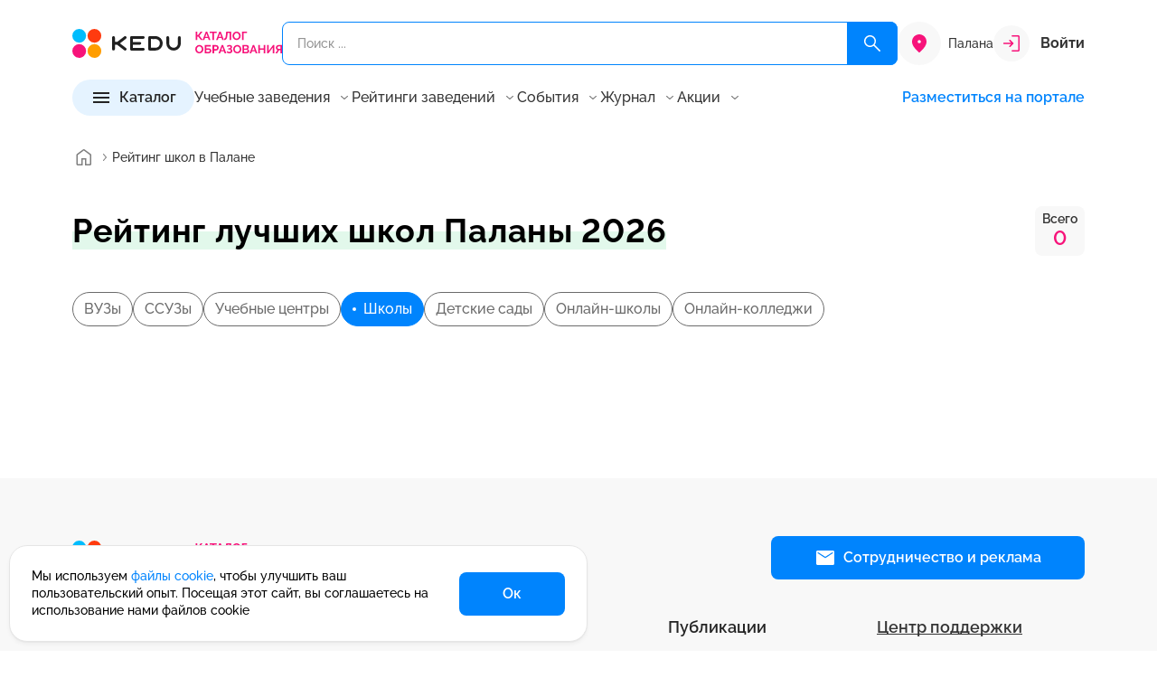

--- FILE ---
content_type: application/javascript
request_url: https://kedu.ru/bitrix/cache/js/s1/k24/page_cf9a6ba26484f22f1305b35c4a1d7dd3/page_cf9a6ba26484f22f1305b35c4a1d7dd3_v1.js?176829058767739
body_size: 20278
content:

; /* Start:"a:4:{s:4:"full";s:69:"/local/templates/k24/assets/js/pages_ranking_index.js?176829057463286";s:6:"source";s:53:"/local/templates/k24/assets/js/pages_ranking_index.js";s:3:"min";s:0:"";s:3:"map";s:0:"";}"*/
(()=>{"use strict";var e={9890(e,t){t.A=(e,t)=>{const o=e.__vccOpts||e;for(const[e,i]of t)o[e]=i;return o}}},t={};const o=Vue;const i={key:0,class:"multiselect__custom-placeholder"},n={key:1,class:"multiselect__placeholder-inside"},r={key:0,class:"multiselect__icons__icon"},l={key:0,class:"multiselect__icons__icon"},a={key:1,class:"multiselect__icons__icon"},s={key:2,class:"multiselect__icons__icon ui-input-element__icon--info"},c={class:"popper-content"},p={class:"multiselect__option-item multiselect__option-item--check"},d={key:0,class:"multiselect__option-item__value"},u={class:"ui-icon-flag"},h=["src"],f={key:1,class:"multiselect__option-item__value"},m={key:0,class:"ui-icon-flag"},g=["src"],v={key:0,class:"ui-input-element__values ut-tag-group [ mt-3 ]"},b={class:"ui-tag__value"},y=["onClick"];function w(e){return 0!==e&&(!(!Array.isArray(e)||0!==e.length)||!e)}function k(e){return e.filter(e=>!e.$isLabel)}function x(e,t){return o=>o.reduce((o,i)=>i[e]&&i[e].length?(o.push({$groupLabel:i[t],$isLabel:!0}),o.concat(i[e])):o,[])}const S=(...e)=>t=>e.reduce((e,t)=>t(e),t);var B={name:"vue-multiselect",mixins:[{data(){return{search:"",isOpen:!1,preferredOpenDirection:"below",optimizedHeight:this.maxHeight}},props:{internalSearch:{type:Boolean,default:!0},options:{type:Array,required:!0},multiple:{type:Boolean,default:!1},trackBy:{type:String},label:{type:String},searchable:{type:Boolean,default:!0},clearOnSelect:{type:Boolean,default:!0},hideSelected:{type:Boolean,default:!1},placeholder:{type:String,default:"Select option"},allowEmpty:{type:Boolean,default:!0},resetAfter:{type:Boolean,default:!1},closeOnSelect:{type:Boolean,default:!0},customLabel:{type:Function,default:(e,t)=>w(e)?"":t?e[t]:e},taggable:{type:Boolean,default:!1},tagPlaceholder:{type:String,default:"Press enter to create a tag"},tagPosition:{type:String,default:"top"},max:{type:[Number,Boolean],default:!1},id:{default:null},optionsLimit:{type:Number,default:1e3},groupValues:{type:String},groupLabel:{type:String},groupSelect:{type:Boolean,default:!1},blockKeys:{type:Array,default:()=>[]},preserveSearch:{type:Boolean,default:!1},preselectFirst:{type:Boolean,default:!1},preventAutofocus:{type:Boolean,default:!1},filteringSortFunc:{type:Function,default:null}},mounted(){!this.multiple&&this.max&&console.warn("[Vue-Multiselect warn]: Max prop should not be used when prop Multiple equals false."),this.preselectFirst&&!this.internalValue.length&&this.options.length&&this.select(this.filteredOptions[0])},computed:{internalValue(){return this.modelValue||0===this.modelValue?Array.isArray(this.modelValue)?this.modelValue:[this.modelValue]:[]},filteredOptions(){const e=this.search||"",t=e.toLowerCase().trim();let o=this.options.concat();var i;return o=this.internalSearch?this.groupValues?this.filterAndFlat(o,t,this.label):this.filterOptions(o,t,this.label,this.customLabel):this.groupValues?x(this.groupValues,this.groupLabel)(o):o,o=this.hideSelected?o.filter((i=this.isSelected,(...e)=>!i(...e))):o,this.taggable&&t.length&&!this.isExistingOption(t)&&("bottom"===this.tagPosition?o.push({isTag:!0,label:e}):o.unshift({isTag:!0,label:e})),o.slice(0,this.optionsLimit)},valueKeys(){return this.trackBy?this.internalValue.map(e=>e[this.trackBy]):this.internalValue},optionKeys(){return(this.groupValues?this.flatAndStrip(this.options):this.options).map(e=>this.customLabel(e,this.label).toString().toLowerCase())},currentOptionLabel(){return this.multiple?this.searchable?"":this.placeholder:this.internalValue.length?this.getOptionLabel(this.internalValue[0]):this.searchable?"":this.placeholder}},watch:{internalValue:{handler(){this.resetAfter&&this.internalValue.length&&(this.search="",this.$emit("update:modelValue",this.multiple?[]:null))},deep:!0},search(){this.$emit("search-change",this.search)}},emits:["open","search-change","close","select","update:modelValue","remove","tag"],methods:{getValue(){return this.multiple?this.internalValue:0===this.internalValue.length?null:this.internalValue[0]},filterAndFlat(e,t,o){return S(this.filterGroups(t,o,this.groupValues,this.groupLabel,this.customLabel),x(this.groupValues,this.groupLabel))(e)},flatAndStrip(e){return S(x(this.groupValues,this.groupLabel),k)(e)},updateSearch(e){this.search=e},isExistingOption(e){return!!this.options&&this.optionKeys.indexOf(e)>-1},isSelected(e){const t=this.trackBy?e[this.trackBy]:e;return this.valueKeys.indexOf(t)>-1},isOptionDisabled:e=>!!e.$isDisabled,getOptionLabel(e){if(w(e))return"";if(e.isTag)return e.label;if(e.$isLabel)return e.$groupLabel;const t=this.customLabel(e,this.label);return w(t)?"":t},select(e,t){if(e.$isLabel&&this.groupSelect)this.selectGroup(e);else if(!(-1!==this.blockKeys.indexOf(t)||this.disabled||e.$isDisabled||e.$isLabel)&&(!this.max||!this.multiple||this.internalValue.length!==this.max)&&("Tab"!==t||this.pointerDirty)){if(e.isTag)this.$emit("tag",e.label,this.id),this.search="",this.closeOnSelect&&!this.multiple&&this.deactivate();else{if(this.isSelected(e))return void("Tab"!==t&&this.removeElement(e));this.multiple?this.$emit("update:modelValue",this.internalValue.concat([e])):this.$emit("update:modelValue",e),this.$emit("select",e,this.id),this.clearOnSelect&&(this.search="")}this.closeOnSelect&&this.deactivate()}},selectGroup(e){const t=this.options.find(t=>t[this.groupLabel]===e.$groupLabel);if(t){if(this.wholeGroupSelected(t)){this.$emit("remove",t[this.groupValues],this.id);const e=this.trackBy?t[this.groupValues].map(e=>e[this.trackBy]):t[this.groupValues],o=this.internalValue.filter(t=>-1===e.indexOf(this.trackBy?t[this.trackBy]:t));this.$emit("update:modelValue",o)}else{const e=t[this.groupValues].filter(e=>!(this.isOptionDisabled(e)||this.isSelected(e)));this.max&&e.splice(this.max-this.internalValue.length),this.$emit("select",e,this.id),this.$emit("update:modelValue",this.internalValue.concat(e))}this.closeOnSelect&&this.deactivate()}},wholeGroupSelected(e){return e[this.groupValues].every(e=>this.isSelected(e)||this.isOptionDisabled(e))},wholeGroupDisabled(e){return e[this.groupValues].every(this.isOptionDisabled)},removeElement(e,t=!0){if(this.disabled)return;if(e.$isDisabled)return;if(!this.allowEmpty&&this.internalValue.length<=1)return void this.deactivate();const o="object"==typeof e?this.valueKeys.indexOf(e[this.trackBy]):this.valueKeys.indexOf(e);if(this.multiple){const e=this.internalValue.slice(0,o).concat(this.internalValue.slice(o+1));this.$emit("update:modelValue",e)}else this.$emit("update:modelValue",null);this.$emit("remove",e,this.id),this.closeOnSelect&&t&&this.deactivate()},removeLastElement(){-1===this.blockKeys.indexOf("Delete")&&0===this.search.length&&Array.isArray(this.internalValue)&&this.internalValue.length&&this.removeElement(this.internalValue[this.internalValue.length-1],!1)},activate(){this.isOpen||this.disabled||(this.adjustPosition(),this.groupValues&&0===this.pointer&&this.filteredOptions.length&&(this.pointer=1),this.isOpen=!0,this.searchable?(this.preserveSearch||(this.search=""),this.preventAutofocus||this.$nextTick(()=>this.$refs.search&&this.$refs.search.focus())):this.preventAutofocus||void 0!==this.$el&&this.$el.focus(),this.$emit("open",this.id))},deactivate(){this.isOpen&&(this.isOpen=!1,this.searchable?null!==this.$refs.search&&void 0!==this.$refs.search&&this.$refs.search.blur():void 0!==this.$el&&this.$el.blur(),this.preserveSearch||(this.search=""),this.$emit("close",this.getValue(),this.id))},toggle(){this.isOpen?this.deactivate():this.activate()},adjustPosition(){if("undefined"==typeof window)return;const e=this.$el.getBoundingClientRect().top,t=window.innerHeight-this.$el.getBoundingClientRect().bottom;t>this.maxHeight||t>e||"below"===this.openDirection||"bottom"===this.openDirection?(this.preferredOpenDirection="below",this.optimizedHeight=Math.min(t-40,this.maxHeight)):(this.preferredOpenDirection="above",this.optimizedHeight=Math.min(e-40,this.maxHeight))},filterOptions(e,t,o,i){return t?e.filter(e=>{return n=i(e,o),r=t,void 0===n&&(n="undefined"),null===n&&(n="null"),!1===n&&(n="false"),-1!==n.toString().toLowerCase().indexOf(r.trim());var n,r}).sort((e,t)=>"function"==typeof this.filteringSortFunc?this.filteringSortFunc(e,t):i(e,o).length-i(t,o).length):e},filterGroups(e,t,o,i,n){return r=>r.map(r=>{if(!r[o])return console.warn("Options passed to vue-multiselect do not contain groups, despite the config."),[];const l=this.filterOptions(r[o],e,t,n);return l.length?{[i]:r[i],[o]:l}:[]})}}},{data:()=>({pointer:0,pointerDirty:!1}),props:{showPointer:{type:Boolean,default:!0},optionHeight:{type:Number,default:40}},computed:{pointerPosition(){return this.pointer*this.optionHeight},visibleElements(){return this.optimizedHeight/this.optionHeight}},watch:{filteredOptions(){this.pointerAdjust()},isOpen(){this.pointerDirty=!1},pointer(){this.$refs.search&&this.$refs.search.setAttribute("aria-activedescendant",this.id+"-"+this.pointer.toString())}},methods:{optionHighlight(e,t){return{"multiselect__option--highlight":e===this.pointer&&this.showPointer,"multiselect__option--selected":this.isSelected(t)}},groupHighlight(e,t){if(!this.groupSelect)return["multiselect__option--disabled",{"multiselect__option--group":t.$isLabel}];const o=this.options.find(e=>e[this.groupLabel]===t.$groupLabel);return o&&!this.wholeGroupDisabled(o)?["multiselect__option--group",{"multiselect__option--highlight":e===this.pointer&&this.showPointer},{"multiselect__option--group-selected":this.wholeGroupSelected(o)}]:"multiselect__option--disabled"},addPointerElement({key:e}="Enter"){this.filteredOptions.length>0&&this.select(this.filteredOptions[this.pointer],e),this.pointerReset()},pointerForward(){this.pointer<this.filteredOptions.length-1&&(this.pointer++,this.$refs.list?.scrollTop<=this.pointerPosition-(this.visibleElements-1)*this.optionHeight&&(this.$refs.list.scrollTop=this.pointerPosition-(this.visibleElements-1)*this.optionHeight),this.filteredOptions[this.pointer]&&this.filteredOptions[this.pointer].$isLabel&&!this.groupSelect&&this.pointerForward()),this.pointerDirty=!0},pointerBackward(){this.pointer>0?(this.pointer--,this.$refs.list?.scrollTop>=this.pointerPosition&&(this.$refs.list.scrollTop=this.pointerPosition),this.filteredOptions[this.pointer]&&this.filteredOptions[this.pointer].$isLabel&&!this.groupSelect&&this.pointerBackward()):this.filteredOptions[this.pointer]&&this.filteredOptions[0].$isLabel&&!this.groupSelect&&this.pointerForward(),this.pointerDirty=!0},pointerReset(){this.closeOnSelect&&(this.pointer=0,this.$refs.list&&(this.$refs.list.scrollTop=0))},pointerAdjust(){this.pointer>=this.filteredOptions.length-1&&(this.pointer=this.filteredOptions.length?this.filteredOptions.length-1:0),this.filteredOptions.length>0&&this.filteredOptions[this.pointer].$isLabel&&!this.groupSelect&&this.pointerForward()},pointerSet(e){this.pointer=e,this.pointerDirty=!0}}}],compatConfig:{MODE:3,ATTR_ENUMERATED_COERCION:!1},props:{name:{type:String,default:""},modelValue:{type:null,default:()=>[]},selectLabel:{type:String,default:"Press enter to select"},selectGroupLabel:{type:String,default:"Press enter to select group"},selectedLabel:{type:String,default:"Selected"},deselectLabel:{type:String,default:"Press enter to remove"},deselectGroupLabel:{type:String,default:"Press enter to deselect group"},showLabels:{type:Boolean,default:!0},limit:{type:Number,default:99999},maxHeight:{type:Number,default:300},limitText:{type:Function,default:e=>`and ${e} more`},loading:{type:Boolean,default:!1},disabled:{type:Boolean,default:!1},spellcheck:{type:Boolean,default:!1},openDirection:{type:String,default:""},showNoOptions:{type:Boolean,default:!0},showNoResults:{type:Boolean,default:!0},tabindex:{type:Number,default:0},required:{type:Boolean,default:!1},useTeleport:{type:Boolean,default:!1},contentWrapperClass:{type:[String,Array,Object],default:""}},data:()=>({dropdownStyles:{},ready:!1}),computed:{hasOptionGroup(){return this.groupValues&&this.groupLabel&&this.groupSelect},isSingleLabelVisible(){return(this.singleValue||0===this.singleValue)&&(!this.isOpen||!this.searchable)&&!this.visibleValues.length},isPlaceholderVisible(){return!(this.internalValue.length||this.searchable&&this.isOpen)},visibleValues(){return this.multiple?this.internalValue.slice(0,this.limit):[]},singleValue(){return this.internalValue[0]},deselectLabelText(){return this.showLabels?this.deselectLabel:""},deselectGroupLabelText(){return this.showLabels?this.deselectGroupLabel:""},selectLabelText(){return this.showLabels?this.selectLabel:""},selectGroupLabelText(){return this.showLabels?this.selectGroupLabel:""},selectedLabelText(){return this.showLabels?this.selectedLabel:""},inputStyle(){return this.searchable||this.multiple&&this.modelValue&&this.modelValue.length?this.isOpen?{width:"100%"}:{width:"0",position:"absolute",padding:"0"}:""},contentStyle(){return this.options.length?{display:"inline-block"}:{display:"block"}},isAbove(){return"above"===this.openDirection||"top"===this.openDirection||"below"!==this.openDirection&&"bottom"!==this.openDirection&&"above"===this.preferredOpenDirection},showSearchInput(){return this.searchable&&(!this.hasSingleSelectedSlot||!this.visibleSingleValue&&0!==this.visibleSingleValue||this.isOpen)},isRequired(){return!1!==this.required&&this.internalValue.length<=0}},watch:{isOpen(e){e&&(this.useTeleport?(this.ready=!1,this.$nextTick(()=>{const e=this.$el.getBoundingClientRect();this.dropdownStyles={position:"absolute",top:`${e.bottom+window.scrollY}px`,left:`${e.left+window.scrollX}px`,width:`${e.width}px`,zIndex:9999},this.ready=!0})):this.ready=!0)}}};const O=["tabindex","aria-expanded","aria-owns","aria-activedescendant"],V={ref:"tags",class:"multiselect__tags"},E={class:"multiselect__tags-wrap"},_=["textContent"],N=["onKeydown","onMousedown"],D=["textContent"],L={class:"multiselect__spinner"},C=["name","id","spellcheck","placeholder","required","value","disabled","tabindex","aria-label","aria-controls"],$=["id","aria-multiselectable"],T={key:0},M={class:"multiselect__option"},A=["aria-selected","id","role"],P=["onClick","onMouseenter","data-select","data-selected","data-deselect"],j=["data-select","data-deselect","onMouseenter","onMousedown"],R={class:"multiselect__option"},F={class:"multiselect__option"};B.render=function(e,t,i,n,r,l){return(0,o.openBlock)(),(0,o.createElementBlock)("div",{tabindex:e.searchable?-1:i.tabindex,class:(0,o.normalizeClass)([{"multiselect--active":e.isOpen,"multiselect--disabled":i.disabled,"multiselect--above":l.isAbove,"multiselect--has-options-group":l.hasOptionGroup},"multiselect"]),onFocus:t[14]||(t[14]=t=>e.activate()),onBlur:t[15]||(t[15]=t=>!e.searchable&&e.deactivate()),onKeydown:[t[16]||(t[16]=(0,o.withKeys)((0,o.withModifiers)(t=>e.pointerForward(),["self","prevent"]),["down"])),t[17]||(t[17]=(0,o.withKeys)((0,o.withModifiers)(t=>e.pointerBackward(),["self","prevent"]),["up"])),t[18]||(t[18]=(0,o.withKeys)((0,o.withModifiers)(t=>e.addPointerElement(t),["stop","self"]),["enter","tab"]))],onKeyup:t[19]||(t[19]=(0,o.withKeys)(t=>e.deactivate(),["esc"])),role:"combobox","aria-expanded":e.isOpen,"aria-owns":"listbox-"+e.id,"aria-activedescendant":e.isOpen&&null!==e.pointer?e.id+"-"+e.pointer:null},[(0,o.renderSlot)(e.$slots,"caret",{toggle:e.toggle},()=>[(0,o.createElementVNode)("div",{onMousedown:t[0]||(t[0]=(0,o.withModifiers)(t=>e.toggle(),["prevent","stop"])),class:"multiselect__select"},null,32)]),(0,o.renderSlot)(e.$slots,"clear",{search:e.search}),(0,o.createElementVNode)("div",V,[(0,o.renderSlot)(e.$slots,"selection",{search:e.search,remove:e.removeElement,values:l.visibleValues,isOpen:e.isOpen},()=>[(0,o.withDirectives)((0,o.createElementVNode)("div",E,[((0,o.openBlock)(!0),(0,o.createElementBlock)(o.Fragment,null,(0,o.renderList)(l.visibleValues,(i,n)=>(0,o.renderSlot)(e.$slots,"tag",{option:i,search:e.search,remove:e.removeElement},()=>[((0,o.openBlock)(),(0,o.createElementBlock)("span",{class:"multiselect__tag",key:n,onMousedown:t[1]||(t[1]=(0,o.withModifiers)(()=>{},["prevent"]))},[(0,o.createElementVNode)("span",{textContent:(0,o.toDisplayString)(e.getOptionLabel(i))},null,8,_),(0,o.createElementVNode)("i",{tabindex:"1",onKeydown:(0,o.withKeys)((0,o.withModifiers)(t=>e.removeElement(i),["prevent"]),["enter"]),onMousedown:(0,o.withModifiers)(t=>e.removeElement(i),["prevent"]),class:"multiselect__tag-icon"},null,40,N)],32))])),256))],512),[[o.vShow,l.visibleValues.length>0]]),e.internalValue&&e.internalValue.length>i.limit?(0,o.renderSlot)(e.$slots,"limit",{key:0},()=>[(0,o.createElementVNode)("strong",{class:"multiselect__strong",textContent:(0,o.toDisplayString)(i.limitText(e.internalValue.length-i.limit))},null,8,D)]):(0,o.createCommentVNode)("v-if",!0)]),(0,o.createVNode)(o.Transition,{name:"multiselect__loading"},{default:(0,o.withCtx)(()=>[(0,o.renderSlot)(e.$slots,"loading",{},()=>[(0,o.withDirectives)((0,o.createElementVNode)("div",L,null,512),[[o.vShow,i.loading]])])]),_:3}),e.searchable?((0,o.openBlock)(),(0,o.createElementBlock)("input",{key:0,ref:"search",name:i.name,id:e.id,type:"text",autocomplete:"off",spellcheck:i.spellcheck,placeholder:e.placeholder,required:l.isRequired,style:(0,o.normalizeStyle)(l.inputStyle),value:e.search,disabled:i.disabled,tabindex:i.tabindex,"aria-label":i.name+"-searchbox",onInput:t[2]||(t[2]=t=>e.updateSearch(t.target.value)),onFocus:t[3]||(t[3]=(0,o.withModifiers)(t=>e.activate(),["prevent"])),onBlur:t[4]||(t[4]=(0,o.withModifiers)(t=>e.deactivate(),["prevent"])),onKeyup:t[5]||(t[5]=(0,o.withKeys)(t=>e.deactivate(),["esc"])),onKeydown:[t[6]||(t[6]=(0,o.withKeys)((0,o.withModifiers)(t=>e.pointerForward(),["prevent"]),["down"])),t[7]||(t[7]=(0,o.withKeys)((0,o.withModifiers)(t=>e.pointerBackward(),["prevent"]),["up"])),t[8]||(t[8]=(0,o.withKeys)((0,o.withModifiers)(t=>e.addPointerElement(t),["prevent","stop","self"]),["enter"])),t[9]||(t[9]=(0,o.withKeys)((0,o.withModifiers)(t=>e.removeLastElement(),["stop"]),["delete"]))],class:"multiselect__input","aria-controls":"listbox-"+e.id},null,44,C)):(0,o.createCommentVNode)("v-if",!0),l.isSingleLabelVisible?((0,o.openBlock)(),(0,o.createElementBlock)("span",{key:1,class:"multiselect__single",onMousedown:t[10]||(t[10]=(0,o.withModifiers)((...t)=>e.toggle&&e.toggle(...t),["prevent"]))},[(0,o.renderSlot)(e.$slots,"singleLabel",{option:l.singleValue},()=>[(0,o.createTextVNode)((0,o.toDisplayString)(e.currentOptionLabel),1)])],32)):(0,o.createCommentVNode)("v-if",!0),l.isPlaceholderVisible?((0,o.openBlock)(),(0,o.createElementBlock)("span",{key:2,class:"multiselect__placeholder",onMousedown:t[11]||(t[11]=(0,o.withModifiers)((...t)=>e.toggle&&e.toggle(...t),["prevent"]))},[(0,o.renderSlot)(e.$slots,"placeholder",{},()=>[(0,o.createTextVNode)((0,o.toDisplayString)(e.placeholder),1)])],32)):(0,o.createCommentVNode)("v-if",!0)],512),((0,o.openBlock)(),(0,o.createBlock)(o.Teleport,{to:"body",disabled:!i.useTeleport},[(0,o.createVNode)(o.Transition,{name:"multiselect"},{default:(0,o.withCtx)(()=>[e.isOpen&&r.ready?((0,o.openBlock)(),(0,o.createElementBlock)("div",{key:0,class:(0,o.normalizeClass)(["multiselect__content-wrapper",i.contentWrapperClass]),onFocus:t[12]||(t[12]=(...t)=>e.activate&&e.activate(...t)),tabindex:"-1",onMousedown:t[13]||(t[13]=(0,o.withModifiers)(()=>{},["prevent"])),style:(0,o.normalizeStyle)([r.dropdownStyles,{maxHeight:e.optimizedHeight+"px"}]),ref:"list"},[(0,o.createElementVNode)("ul",{class:"multiselect__content",style:(0,o.normalizeStyle)(l.contentStyle),role:"listbox",id:"listbox-"+e.id,"aria-multiselectable":e.multiple},[(0,o.renderSlot)(e.$slots,"beforeList"),e.multiple&&e.max===e.internalValue.length?((0,o.openBlock)(),(0,o.createElementBlock)("li",T,[(0,o.createElementVNode)("span",M,[(0,o.renderSlot)(e.$slots,"maxElements",{},()=>[(0,o.createTextVNode)("Maximum of "+(0,o.toDisplayString)(e.max)+" options selected. First remove a selected option to select another.",1)])])])):(0,o.createCommentVNode)("v-if",!0),!e.max||e.internalValue.length<e.max?((0,o.openBlock)(!0),(0,o.createElementBlock)(o.Fragment,{key:1},(0,o.renderList)(e.filteredOptions,(t,i)=>((0,o.openBlock)(),(0,o.createElementBlock)("li",{class:"multiselect__element",key:i,"aria-selected":e.isSelected(t),id:e.id+"-"+i,role:t&&(t.$isLabel||t.$isDisabled)?null:"option"},[t&&(t.$isLabel||t.$isDisabled)?(0,o.createCommentVNode)("v-if",!0):((0,o.openBlock)(),(0,o.createElementBlock)("span",{key:0,class:(0,o.normalizeClass)([e.optionHighlight(i,t),"multiselect__option"]),onClick:(0,o.withModifiers)(o=>e.select(t),["stop"]),onMouseenter:(0,o.withModifiers)(t=>e.pointerSet(i),["self"]),"data-select":t&&t.isTag?e.tagPlaceholder:l.selectLabelText,"data-selected":l.selectedLabelText,"data-deselect":l.deselectLabelText},[(0,o.renderSlot)(e.$slots,"option",{option:t,search:e.search,index:i},()=>[(0,o.createElementVNode)("span",null,(0,o.toDisplayString)(e.getOptionLabel(t)),1)])],42,P)),t&&(t.$isLabel||t.$isDisabled)?((0,o.openBlock)(),(0,o.createElementBlock)("span",{key:1,"data-select":e.groupSelect&&l.selectGroupLabelText,"data-deselect":e.groupSelect&&l.deselectGroupLabelText,class:(0,o.normalizeClass)([e.groupHighlight(i,t),"multiselect__option"]),onMouseenter:(0,o.withModifiers)(t=>e.groupSelect&&e.pointerSet(i),["self"]),onMousedown:(0,o.withModifiers)(o=>e.selectGroup(t),["prevent"])},[(0,o.renderSlot)(e.$slots,"option",{option:t,search:e.search,index:i},()=>[(0,o.createElementVNode)("span",null,(0,o.toDisplayString)(e.getOptionLabel(t)),1)])],42,j)):(0,o.createCommentVNode)("v-if",!0)],8,A))),128)):(0,o.createCommentVNode)("v-if",!0),(0,o.withDirectives)((0,o.createElementVNode)("li",null,[(0,o.createElementVNode)("span",R,[(0,o.renderSlot)(e.$slots,"noResult",{search:e.search},()=>[t[20]||(t[20]=(0,o.createTextVNode)("No elements found. Consider changing the search query."))])])],512),[[o.vShow,i.showNoResults&&0===e.filteredOptions.length&&e.search&&!i.loading]]),(0,o.withDirectives)((0,o.createElementVNode)("li",null,[(0,o.createElementVNode)("span",F,[(0,o.renderSlot)(e.$slots,"noOptions",{},()=>[t[21]||(t[21]=(0,o.createTextVNode)("List is empty."))])])],512),[[o.vShow,i.showNoOptions&&(0===e.options.length||!0===l.hasOptionGroup&&0===e.filteredOptions.length)&&!e.search&&!i.loading]]),(0,o.renderSlot)(e.$slots,"afterList")],12,$)],38)):(0,o.createCommentVNode)("v-if",!0)]),_:3})],8,["disabled"]))],42,O)};function z(e,t,o){var i,n,r,l,a;function s(){var c=Date.now()-l;c<t&&c>=0?i=setTimeout(s,t-c):(i=null,o||(a=e.apply(r,n),r=n=null))}null==t&&(t=100);var c=function(){r=this,n=arguments,l=Date.now();var c=o&&!i;return i||(i=setTimeout(s,t)),c&&(a=e.apply(r,n),r=n=null),a};return c.clear=function(){i&&(clearTimeout(i),i=null)},c.flush=function(){i&&(a=e.apply(r,n),r=n=null,clearTimeout(i),i=null)},c}z.debounce=z;var H=z;function K(e,t){if("undefined"==typeof window||!window)return;return function(e,t,i){(0,o.isRef)(e)?(0,o.watch)(e,(e,o)=>{null==o||o.removeEventListener(t,i),null==e||e.addEventListener(t,i)}):(0,o.onMounted)(()=>{e.addEventListener(t,i)}),(0,o.onBeforeUnmount)(()=>{var n;null===(n=(0,o.unref)(e))||void 0===n||n.removeEventListener(t,i)})}(window,"pointerdown",i=>{const n=(0,o.unref)(e);n&&(n===i.target||i.composedPath().includes(n)||t(i))})}function W(e,t){var o=e.getBoundingClientRect();return{width:o.width/1,height:o.height/1,top:o.top/1,right:o.right/1,bottom:o.bottom/1,left:o.left/1,x:o.left/1,y:o.top/1}}function I(e){if(null==e)return window;if("[object Window]"!==e.toString()){var t=e.ownerDocument;return t&&t.defaultView||window}return e}function q(e){var t=I(e);return{scrollLeft:t.pageXOffset,scrollTop:t.pageYOffset}}function G(e){return e instanceof I(e).Element||e instanceof Element}function U(e){return e instanceof I(e).HTMLElement||e instanceof HTMLElement}function Y(e){return"undefined"!=typeof ShadowRoot&&(e instanceof I(e).ShadowRoot||e instanceof ShadowRoot)}function X(e){return e?(e.nodeName||"").toLowerCase():null}function J(e){return((G(e)?e.ownerDocument:e.document)||window.document).documentElement}function Q(e){return W(J(e)).left+q(e).scrollLeft}function Z(e){return I(e).getComputedStyle(e)}function ee(e){var t=Z(e),o=t.overflow,i=t.overflowX,n=t.overflowY;return/auto|scroll|overlay|hidden/.test(o+n+i)}function te(e,t,o){void 0===o&&(o=!1);var i=U(t);U(t)&&function(e){var t=e.getBoundingClientRect(),o=t.width/e.offsetWidth||1,i=t.height/e.offsetHeight||1}(t);var n,r,l=J(t),a=W(e),s={scrollLeft:0,scrollTop:0},c={x:0,y:0};return(i||!i&&!o)&&(("body"!==X(t)||ee(l))&&(s=(n=t)!==I(n)&&U(n)?{scrollLeft:(r=n).scrollLeft,scrollTop:r.scrollTop}:q(n)),U(t)?((c=W(t)).x+=t.clientLeft,c.y+=t.clientTop):l&&(c.x=Q(l))),{x:a.left+s.scrollLeft-c.x,y:a.top+s.scrollTop-c.y,width:a.width,height:a.height}}function oe(e){var t=W(e),o=e.offsetWidth,i=e.offsetHeight;return Math.abs(t.width-o)<=1&&(o=t.width),Math.abs(t.height-i)<=1&&(i=t.height),{x:e.offsetLeft,y:e.offsetTop,width:o,height:i}}function ie(e){return"html"===X(e)?e:e.assignedSlot||e.parentNode||(Y(e)?e.host:null)||J(e)}function ne(e){return["html","body","#document"].indexOf(X(e))>=0?e.ownerDocument.body:U(e)&&ee(e)?e:ne(ie(e))}function re(e,t){var o;void 0===t&&(t=[]);var i=ne(e),n=i===(null==(o=e.ownerDocument)?void 0:o.body),r=I(i),l=n?[r].concat(r.visualViewport||[],ee(i)?i:[]):i,a=t.concat(l);return n?a:a.concat(re(ie(l)))}function le(e){return["table","td","th"].indexOf(X(e))>=0}function ae(e){return U(e)&&"fixed"!==Z(e).position?e.offsetParent:null}function se(e){for(var t=I(e),o=ae(e);o&&le(o)&&"static"===Z(o).position;)o=ae(o);return o&&("html"===X(o)||"body"===X(o)&&"static"===Z(o).position)?t:o||function(e){var t=-1!==navigator.userAgent.toLowerCase().indexOf("firefox");if(-1!==navigator.userAgent.indexOf("Trident")&&U(e)&&"fixed"===Z(e).position)return null;for(var o=ie(e);U(o)&&["html","body"].indexOf(X(o))<0;){var i=Z(o);if("none"!==i.transform||"none"!==i.perspective||"paint"===i.contain||-1!==["transform","perspective"].indexOf(i.willChange)||t&&"filter"===i.willChange||t&&i.filter&&"none"!==i.filter)return o;o=o.parentNode}return null}(e)||t}var ce="top",pe="bottom",de="right",ue="left",he="auto",fe=[ce,pe,de,ue],me="start",ge="end",ve="viewport",be="popper",ye=fe.reduce(function(e,t){return e.concat([t+"-"+me,t+"-"+ge])},[]),we=[].concat(fe,[he]).reduce(function(e,t){return e.concat([t,t+"-"+me,t+"-"+ge])},[]),ke=["beforeRead","read","afterRead","beforeMain","main","afterMain","beforeWrite","write","afterWrite"];function xe(e){var t=new Map,o=new Set,i=[];function n(e){o.add(e.name),[].concat(e.requires||[],e.requiresIfExists||[]).forEach(function(e){if(!o.has(e)){var i=t.get(e);i&&n(i)}}),i.push(e)}return e.forEach(function(e){t.set(e.name,e)}),e.forEach(function(e){o.has(e.name)||n(e)}),i}function Se(e){return e.split("-")[0]}var Be=Math.max,Oe=Math.min,Ve=Math.round;function Ee(e,t){var o=t.getRootNode&&t.getRootNode();if(e.contains(t))return!0;if(o&&Y(o)){var i=t;do{if(i&&e.isSameNode(i))return!0;i=i.parentNode||i.host}while(i)}return!1}function _e(e){return Object.assign({},e,{left:e.x,top:e.y,right:e.x+e.width,bottom:e.y+e.height})}function Ne(e,t){return t===ve?_e(function(e){var t=I(e),o=J(e),i=t.visualViewport,n=o.clientWidth,r=o.clientHeight,l=0,a=0;return i&&(n=i.width,r=i.height,/^((?!chrome|android).)*safari/i.test(navigator.userAgent)||(l=i.offsetLeft,a=i.offsetTop)),{width:n,height:r,x:l+Q(e),y:a}}(e)):U(t)?function(e){var t=W(e);return t.top=t.top+e.clientTop,t.left=t.left+e.clientLeft,t.bottom=t.top+e.clientHeight,t.right=t.left+e.clientWidth,t.width=e.clientWidth,t.height=e.clientHeight,t.x=t.left,t.y=t.top,t}(t):_e(function(e){var t,o=J(e),i=q(e),n=null==(t=e.ownerDocument)?void 0:t.body,r=Be(o.scrollWidth,o.clientWidth,n?n.scrollWidth:0,n?n.clientWidth:0),l=Be(o.scrollHeight,o.clientHeight,n?n.scrollHeight:0,n?n.clientHeight:0),a=-i.scrollLeft+Q(e),s=-i.scrollTop;return"rtl"===Z(n||o).direction&&(a+=Be(o.clientWidth,n?n.clientWidth:0)-r),{width:r,height:l,x:a,y:s}}(J(e)))}function De(e,t,o){var i="clippingParents"===t?function(e){var t=re(ie(e)),o=["absolute","fixed"].indexOf(Z(e).position)>=0&&U(e)?se(e):e;return G(o)?t.filter(function(e){return G(e)&&Ee(e,o)&&"body"!==X(e)}):[]}(e):[].concat(t),n=[].concat(i,[o]),r=n[0],l=n.reduce(function(t,o){var i=Ne(e,o);return t.top=Be(i.top,t.top),t.right=Oe(i.right,t.right),t.bottom=Oe(i.bottom,t.bottom),t.left=Be(i.left,t.left),t},Ne(e,r));return l.width=l.right-l.left,l.height=l.bottom-l.top,l.x=l.left,l.y=l.top,l}function Le(e){return e.split("-")[1]}function Ce(e){return["top","bottom"].indexOf(e)>=0?"x":"y"}function $e(e){var t,o=e.reference,i=e.element,n=e.placement,r=n?Se(n):null,l=n?Le(n):null,a=o.x+o.width/2-i.width/2,s=o.y+o.height/2-i.height/2;switch(r){case ce:t={x:a,y:o.y-i.height};break;case pe:t={x:a,y:o.y+o.height};break;case de:t={x:o.x+o.width,y:s};break;case ue:t={x:o.x-i.width,y:s};break;default:t={x:o.x,y:o.y}}var c=r?Ce(r):null;if(null!=c){var p="y"===c?"height":"width";switch(l){case me:t[c]=t[c]-(o[p]/2-i[p]/2);break;case ge:t[c]=t[c]+(o[p]/2-i[p]/2)}}return t}function Te(e){return Object.assign({},{top:0,right:0,bottom:0,left:0},e)}function Me(e,t){return t.reduce(function(t,o){return t[o]=e,t},{})}function Ae(e,t){void 0===t&&(t={});var o=t,i=o.placement,n=void 0===i?e.placement:i,r=o.boundary,l=void 0===r?"clippingParents":r,a=o.rootBoundary,s=void 0===a?ve:a,c=o.elementContext,p=void 0===c?be:c,d=o.altBoundary,u=void 0!==d&&d,h=o.padding,f=void 0===h?0:h,m=Te("number"!=typeof f?f:Me(f,fe)),g=p===be?"reference":be,v=e.rects.popper,b=e.elements[u?g:p],y=De(G(b)?b:b.contextElement||J(e.elements.popper),l,s),w=W(e.elements.reference),k=$e({reference:w,element:v,strategy:"absolute",placement:n}),x=_e(Object.assign({},v,k)),S=p===be?x:w,B={top:y.top-S.top+m.top,bottom:S.bottom-y.bottom+m.bottom,left:y.left-S.left+m.left,right:S.right-y.right+m.right},O=e.modifiersData.offset;if(p===be&&O){var V=O[n];Object.keys(B).forEach(function(e){var t=[de,pe].indexOf(e)>=0?1:-1,o=[ce,pe].indexOf(e)>=0?"y":"x";B[e]+=V[o]*t})}return B}var Pe={placement:"bottom",modifiers:[],strategy:"absolute"};function je(){for(var e=arguments.length,t=new Array(e),o=0;o<e;o++)t[o]=arguments[o];return!t.some(function(e){return!(e&&"function"==typeof e.getBoundingClientRect)})}function Re(e){void 0===e&&(e={});var t=e,o=t.defaultModifiers,i=void 0===o?[]:o,n=t.defaultOptions,r=void 0===n?Pe:n;return function(e,t,o){void 0===o&&(o=r);var n,l,a={placement:"bottom",orderedModifiers:[],options:Object.assign({},Pe,r),modifiersData:{},elements:{reference:e,popper:t},attributes:{},styles:{}},s=[],c=!1,p={state:a,setOptions:function(o){var n="function"==typeof o?o(a.options):o;d(),a.options=Object.assign({},r,a.options,n),a.scrollParents={reference:G(e)?re(e):e.contextElement?re(e.contextElement):[],popper:re(t)};var l,c,u=function(e){var t=xe(e);return ke.reduce(function(e,o){return e.concat(t.filter(function(e){return e.phase===o}))},[])}((l=[].concat(i,a.options.modifiers),c=l.reduce(function(e,t){var o=e[t.name];return e[t.name]=o?Object.assign({},o,t,{options:Object.assign({},o.options,t.options),data:Object.assign({},o.data,t.data)}):t,e},{}),Object.keys(c).map(function(e){return c[e]})));return a.orderedModifiers=u.filter(function(e){return e.enabled}),a.orderedModifiers.forEach(function(e){var t=e.name,o=e.options,i=void 0===o?{}:o,n=e.effect;if("function"==typeof n){var r=n({state:a,name:t,instance:p,options:i}),l=function(){};s.push(r||l)}}),p.update()},forceUpdate:function(){if(!c){var e=a.elements,t=e.reference,o=e.popper;if(je(t,o)){a.rects={reference:te(t,se(o),"fixed"===a.options.strategy),popper:oe(o)},a.reset=!1,a.placement=a.options.placement,a.orderedModifiers.forEach(function(e){return a.modifiersData[e.name]=Object.assign({},e.data)});for(var i=0;i<a.orderedModifiers.length;i++)if(!0!==a.reset){var n=a.orderedModifiers[i],r=n.fn,l=n.options,s=void 0===l?{}:l,d=n.name;"function"==typeof r&&(a=r({state:a,options:s,name:d,instance:p})||a)}else a.reset=!1,i=-1}}},update:(n=function(){return new Promise(function(e){p.forceUpdate(),e(a)})},function(){return l||(l=new Promise(function(e){Promise.resolve().then(function(){l=void 0,e(n())})})),l}),destroy:function(){d(),c=!0}};if(!je(e,t))return p;function d(){s.forEach(function(e){return e()}),s=[]}return p.setOptions(o).then(function(e){!c&&o.onFirstUpdate&&o.onFirstUpdate(e)}),p}}var Fe={passive:!0};var ze={top:"auto",right:"auto",bottom:"auto",left:"auto"};function He(e){var t,o=e.popper,i=e.popperRect,n=e.placement,r=e.variation,l=e.offsets,a=e.position,s=e.gpuAcceleration,c=e.adaptive,p=e.roundOffsets,d=!0===p?function(e){var t=e.x,o=e.y,i=window.devicePixelRatio||1;return{x:Ve(Ve(t*i)/i)||0,y:Ve(Ve(o*i)/i)||0}}(l):"function"==typeof p?p(l):l,u=d.x,h=void 0===u?0:u,f=d.y,m=void 0===f?0:f,g=l.hasOwnProperty("x"),v=l.hasOwnProperty("y"),b=ue,y=ce,w=window;if(c){var k=se(o),x="clientHeight",S="clientWidth";k===I(o)&&"static"!==Z(k=J(o)).position&&"absolute"===a&&(x="scrollHeight",S="scrollWidth"),n!==ce&&(n!==ue&&n!==de||r!==ge)||(y=pe,m-=k[x]-i.height,m*=s?1:-1),n!==ue&&(n!==ce&&n!==pe||r!==ge)||(b=de,h-=k[S]-i.width,h*=s?1:-1)}var B,O=Object.assign({position:a},c&&ze);return s?Object.assign({},O,((B={})[y]=v?"0":"",B[b]=g?"0":"",B.transform=(w.devicePixelRatio||1)<=1?"translate("+h+"px, "+m+"px)":"translate3d("+h+"px, "+m+"px, 0)",B)):Object.assign({},O,((t={})[y]=v?m+"px":"",t[b]=g?h+"px":"",t.transform="",t))}var Ke=Re({defaultModifiers:[{name:"eventListeners",enabled:!0,phase:"write",fn:function(){},effect:function(e){var t=e.state,o=e.instance,i=e.options,n=i.scroll,r=void 0===n||n,l=i.resize,a=void 0===l||l,s=I(t.elements.popper),c=[].concat(t.scrollParents.reference,t.scrollParents.popper);return r&&c.forEach(function(e){e.addEventListener("scroll",o.update,Fe)}),a&&s.addEventListener("resize",o.update,Fe),function(){r&&c.forEach(function(e){e.removeEventListener("scroll",o.update,Fe)}),a&&s.removeEventListener("resize",o.update,Fe)}},data:{}},{name:"popperOffsets",enabled:!0,phase:"read",fn:function(e){var t=e.state,o=e.name;t.modifiersData[o]=$e({reference:t.rects.reference,element:t.rects.popper,strategy:"absolute",placement:t.placement})},data:{}},{name:"computeStyles",enabled:!0,phase:"beforeWrite",fn:function(e){var t=e.state,o=e.options,i=o.gpuAcceleration,n=void 0===i||i,r=o.adaptive,l=void 0===r||r,a=o.roundOffsets,s=void 0===a||a,c={placement:Se(t.placement),variation:Le(t.placement),popper:t.elements.popper,popperRect:t.rects.popper,gpuAcceleration:n};null!=t.modifiersData.popperOffsets&&(t.styles.popper=Object.assign({},t.styles.popper,He(Object.assign({},c,{offsets:t.modifiersData.popperOffsets,position:t.options.strategy,adaptive:l,roundOffsets:s})))),null!=t.modifiersData.arrow&&(t.styles.arrow=Object.assign({},t.styles.arrow,He(Object.assign({},c,{offsets:t.modifiersData.arrow,position:"absolute",adaptive:!1,roundOffsets:s})))),t.attributes.popper=Object.assign({},t.attributes.popper,{"data-popper-placement":t.placement})},data:{}},{name:"applyStyles",enabled:!0,phase:"write",fn:function(e){var t=e.state;Object.keys(t.elements).forEach(function(e){var o=t.styles[e]||{},i=t.attributes[e]||{},n=t.elements[e];U(n)&&X(n)&&(Object.assign(n.style,o),Object.keys(i).forEach(function(e){var t=i[e];!1===t?n.removeAttribute(e):n.setAttribute(e,!0===t?"":t)}))})},effect:function(e){var t=e.state,o={popper:{position:t.options.strategy,left:"0",top:"0",margin:"0"},arrow:{position:"absolute"},reference:{}};return Object.assign(t.elements.popper.style,o.popper),t.styles=o,t.elements.arrow&&Object.assign(t.elements.arrow.style,o.arrow),function(){Object.keys(t.elements).forEach(function(e){var i=t.elements[e],n=t.attributes[e]||{},r=Object.keys(t.styles.hasOwnProperty(e)?t.styles[e]:o[e]).reduce(function(e,t){return e[t]="",e},{});U(i)&&X(i)&&(Object.assign(i.style,r),Object.keys(n).forEach(function(e){i.removeAttribute(e)}))})}},requires:["computeStyles"]}]});function We(e,t,o){return Be(e,Oe(t,o))}var Ie={name:"preventOverflow",enabled:!0,phase:"main",fn:function(e){var t=e.state,o=e.options,i=e.name,n=o.mainAxis,r=void 0===n||n,l=o.altAxis,a=void 0!==l&&l,s=o.boundary,c=o.rootBoundary,p=o.altBoundary,d=o.padding,u=o.tether,h=void 0===u||u,f=o.tetherOffset,m=void 0===f?0:f,g=Ae(t,{boundary:s,rootBoundary:c,padding:d,altBoundary:p}),v=Se(t.placement),b=Le(t.placement),y=!b,w=Ce(v),k="x"===w?"y":"x",x=t.modifiersData.popperOffsets,S=t.rects.reference,B=t.rects.popper,O="function"==typeof m?m(Object.assign({},t.rects,{placement:t.placement})):m,V={x:0,y:0};if(x){if(r||a){var E="y"===w?ce:ue,_="y"===w?pe:de,N="y"===w?"height":"width",D=x[w],L=x[w]+g[E],C=x[w]-g[_],$=h?-B[N]/2:0,T=b===me?S[N]:B[N],M=b===me?-B[N]:-S[N],A=t.elements.arrow,P=h&&A?oe(A):{width:0,height:0},j=t.modifiersData["arrow#persistent"]?t.modifiersData["arrow#persistent"].padding:{top:0,right:0,bottom:0,left:0},R=j[E],F=j[_],z=We(0,S[N],P[N]),H=y?S[N]/2-$-z-R-O:T-z-R-O,K=y?-S[N]/2+$+z+F+O:M+z+F+O,W=t.elements.arrow&&se(t.elements.arrow),I=W?"y"===w?W.clientTop||0:W.clientLeft||0:0,q=t.modifiersData.offset?t.modifiersData.offset[t.placement][w]:0,G=x[w]+H-q-I,U=x[w]+K-q;if(r){var Y=We(h?Oe(L,G):L,D,h?Be(C,U):C);x[w]=Y,V[w]=Y-D}if(a){var X="x"===w?ce:ue,J="x"===w?pe:de,Q=x[k],Z=Q+g[X],ee=Q-g[J],te=We(h?Oe(Z,G):Z,Q,h?Be(ee,U):ee);x[k]=te,V[k]=te-Q}}t.modifiersData[i]=V}},requiresIfExists:["offset"]},qe={left:"right",right:"left",bottom:"top",top:"bottom"};function Ge(e){return e.replace(/left|right|bottom|top/g,function(e){return qe[e]})}var Ue={start:"end",end:"start"};function Ye(e){return e.replace(/start|end/g,function(e){return Ue[e]})}function Xe(e,t){void 0===t&&(t={});var o=t,i=o.placement,n=o.boundary,r=o.rootBoundary,l=o.padding,a=o.flipVariations,s=o.allowedAutoPlacements,c=void 0===s?we:s,p=Le(i),d=p?a?ye:ye.filter(function(e){return Le(e)===p}):fe,u=d.filter(function(e){return c.indexOf(e)>=0});0===u.length&&(u=d);var h=u.reduce(function(t,o){return t[o]=Ae(e,{placement:o,boundary:n,rootBoundary:r,padding:l})[Se(o)],t},{});return Object.keys(h).sort(function(e,t){return h[e]-h[t]})}var Je={name:"flip",enabled:!0,phase:"main",fn:function(e){var t=e.state,o=e.options,i=e.name;if(!t.modifiersData[i]._skip){for(var n=o.mainAxis,r=void 0===n||n,l=o.altAxis,a=void 0===l||l,s=o.fallbackPlacements,c=o.padding,p=o.boundary,d=o.rootBoundary,u=o.altBoundary,h=o.flipVariations,f=void 0===h||h,m=o.allowedAutoPlacements,g=t.options.placement,v=Se(g),b=s||(v===g||!f?[Ge(g)]:function(e){if(Se(e)===he)return[];var t=Ge(e);return[Ye(e),t,Ye(t)]}(g)),y=[g].concat(b).reduce(function(e,o){return e.concat(Se(o)===he?Xe(t,{placement:o,boundary:p,rootBoundary:d,padding:c,flipVariations:f,allowedAutoPlacements:m}):o)},[]),w=t.rects.reference,k=t.rects.popper,x=new Map,S=!0,B=y[0],O=0;O<y.length;O++){var V=y[O],E=Se(V),_=Le(V)===me,N=[ce,pe].indexOf(E)>=0,D=N?"width":"height",L=Ae(t,{placement:V,boundary:p,rootBoundary:d,altBoundary:u,padding:c}),C=N?_?de:ue:_?pe:ce;w[D]>k[D]&&(C=Ge(C));var $=Ge(C),T=[];if(r&&T.push(L[E]<=0),a&&T.push(L[C]<=0,L[$]<=0),T.every(function(e){return e})){B=V,S=!1;break}x.set(V,T)}if(S)for(var M=function(e){var t=y.find(function(t){var o=x.get(t);if(o)return o.slice(0,e).every(function(e){return e})});if(t)return B=t,"break"},A=f?3:1;A>0;A--){if("break"===M(A))break}t.placement!==B&&(t.modifiersData[i]._skip=!0,t.placement=B,t.reset=!0)}},requiresIfExists:["offset"],data:{_skip:!1}};var Qe={name:"offset",enabled:!0,phase:"main",requires:["popperOffsets"],fn:function(e){var t=e.state,o=e.options,i=e.name,n=o.offset,r=void 0===n?[0,0]:n,l=we.reduce(function(e,o){return e[o]=function(e,t,o){var i=Se(e),n=[ue,ce].indexOf(i)>=0?-1:1,r="function"==typeof o?o(Object.assign({},t,{placement:e})):o,l=r[0],a=r[1];return l=l||0,a=(a||0)*n,[ue,de].indexOf(i)>=0?{x:a,y:l}:{x:l,y:a}}(o,t.rects,r),e},{}),a=l[t.placement],s=a.x,c=a.y;null!=t.modifiersData.popperOffsets&&(t.modifiersData.popperOffsets.x+=s,t.modifiersData.popperOffsets.y+=c),t.modifiersData[i]=l}};var Ze={name:"arrow",enabled:!0,phase:"main",fn:function(e){var t,o=e.state,i=e.name,n=e.options,r=o.elements.arrow,l=o.modifiersData.popperOffsets,a=Se(o.placement),s=Ce(a),c=[ue,de].indexOf(a)>=0?"height":"width";if(r&&l){var p=function(e,t){return Te("number"!=typeof(e="function"==typeof e?e(Object.assign({},t.rects,{placement:t.placement})):e)?e:Me(e,fe))}(n.padding,o),d=oe(r),u="y"===s?ce:ue,h="y"===s?pe:de,f=o.rects.reference[c]+o.rects.reference[s]-l[s]-o.rects.popper[c],m=l[s]-o.rects.reference[s],g=se(r),v=g?"y"===s?g.clientHeight||0:g.clientWidth||0:0,b=f/2-m/2,y=p[u],w=v-d[c]-p[h],k=v/2-d[c]/2+b,x=We(y,k,w),S=s;o.modifiersData[i]=((t={})[S]=x,t.centerOffset=x-k,t)}},effect:function(e){var t=e.state,o=e.options.element,i=void 0===o?"[data-popper-arrow]":o;null!=i&&("string"!=typeof i||(i=t.elements.popper.querySelector(i)))&&Ee(t.elements.popper,i)&&(t.elements.arrow=i)},requires:["popperOffsets"],requiresIfExists:["preventOverflow"]};const et=e=>parseInt(e,10);function tt({arrowPadding:e,emit:t,locked:i,offsetDistance:n,offsetSkid:r,placement:l,popperNode:a,triggerNode:s}){const c=(0,o.reactive)({isOpen:!1,popperInstance:null}),p=e=>{var t;null===(t=c.popperInstance)||void 0===t||t.setOptions(t=>({...t,modifiers:[...t.modifiers,{name:"eventListeners",enabled:e}]}))};(0,o.watch)([()=>c.isOpen,l],async([e])=>{e?(await d(),p(!0)):p(!1)});const d=async()=>{await(0,o.nextTick)(),c.popperInstance=Ke(s.value,a.value,{placement:l.value,modifiers:[Ie,Je,{name:"flip",enabled:!i.value},Ze,{name:"arrow",options:{padding:et(e.value)}},Qe,{name:"offset",options:{offset:[et(r.value),et(n.value)]}}]}),c.popperInstance.update()};return(0,o.onBeforeUnmount)(()=>{var e;null===(e=c.popperInstance)||void 0===e||e.destroy()}),{...(0,o.toRefs)(c),open:()=>{c.isOpen||(c.isOpen=!0,t("open:popper"))},close:()=>{c.isOpen&&(c.isOpen=!1,t("close:popper"))}}}const ot={id:"arrow","data-popper-arrow":""};function it(e,t){void 0===t&&(t={});var o=t.insertAt;if(e&&"undefined"!=typeof document){var i=document.head||document.getElementsByTagName("head")[0],n=document.createElement("style");n.type="text/css","top"===o&&i.firstChild?i.insertBefore(n,i.firstChild):i.appendChild(n),n.styleSheet?n.styleSheet.cssText=e:n.appendChild(document.createTextNode(e))}}it('\n#arrow[data-v-20b7fd4a],\n  #arrow[data-v-20b7fd4a]::before {\n    transition: background 250ms ease-in-out;\n    position: absolute;\n    width: calc(10px - var(--popper-theme-border-width, 0px));\n    height: calc(10px - var(--popper-theme-border-width, 0px));\n    box-sizing: border-box;\n    background: var(--popper-theme-background-color);\n}\n#arrow[data-v-20b7fd4a] {\n    visibility: hidden;\n}\n#arrow[data-v-20b7fd4a]::before {\n    visibility: visible;\n    content: "";\n    transform: rotate(45deg);\n}\n\n  /* Top arrow */\n.popper[data-popper-placement^="top"] > #arrow[data-v-20b7fd4a] {\n    bottom: -5px;\n}\n.popper[data-popper-placement^="top"] > #arrow[data-v-20b7fd4a]::before {\n    border-right: var(--popper-theme-border-width)\n      var(--popper-theme-border-style) var(--popper-theme-border-color);\n    border-bottom: var(--popper-theme-border-width)\n      var(--popper-theme-border-style) var(--popper-theme-border-color);\n}\n\n  /* Bottom arrow */\n.popper[data-popper-placement^="bottom"] > #arrow[data-v-20b7fd4a] {\n    top: -5px;\n}\n.popper[data-popper-placement^="bottom"] > #arrow[data-v-20b7fd4a]::before {\n    border-left: var(--popper-theme-border-width)\n      var(--popper-theme-border-style) var(--popper-theme-border-color);\n    border-top: var(--popper-theme-border-width)\n      var(--popper-theme-border-style) var(--popper-theme-border-color);\n}\n\n  /* Left arrow */\n.popper[data-popper-placement^="left"] > #arrow[data-v-20b7fd4a] {\n    right: -5px;\n}\n.popper[data-popper-placement^="left"] > #arrow[data-v-20b7fd4a]::before {\n    border-right: var(--popper-theme-border-width)\n      var(--popper-theme-border-style) var(--popper-theme-border-color);\n    border-top: var(--popper-theme-border-width)\n      var(--popper-theme-border-style) var(--popper-theme-border-color);\n}\n\n  /* Right arrow */\n.popper[data-popper-placement^="right"] > #arrow[data-v-20b7fd4a] {\n    left: -5px;\n}\n');const nt={render:function(e,t){return(0,o.openBlock)(),(0,o.createElementBlock)("div",ot)},__scopeId:"data-v-20b7fd4a"};var rt=nt;const lt=["onKeyup"];var at={props:{placement:{type:String,default:"bottom",validator:function(e){return["auto","auto-start","auto-end","top","top-start","top-end","bottom","bottom-start","bottom-end","right","right-start","right-end","left","left-start","left-end"].includes(e)}},disableClickAway:{type:Boolean,default:!1},offsetSkid:{type:String,default:"0"},offsetDistance:{type:String,default:"12"},hover:{type:Boolean,default:!1},show:{type:Boolean,default:null},disabled:{type:Boolean,default:!1},openDelay:{type:[Number,String],default:0},closeDelay:{type:[Number,String],default:0},zIndex:{type:[Number,String],default:9999},arrow:{type:Boolean,default:!1},arrowPadding:{type:String,default:"0"},interactive:{type:Boolean,default:!0},locked:{type:Boolean,default:!1},content:{type:String,default:null}},emits:["open:popper","close:popper"],setup(e,{emit:t}){const i=e;(0,o.useCssVars)(t=>({c81fc0a4:e.zIndex}));const n=(0,o.useSlots)(),r=(0,o.ref)(null),l=(0,o.ref)(null),a=(0,o.ref)(null),s=(0,o.ref)(!1);(0,o.onMounted)(()=>{const e=n.default();if(e&&e.length>1)return console.error(`[Popper]: The <Popper> component expects only one child element at its root. You passed ${e.length} child nodes.`)});const{arrowPadding:c,closeDelay:p,content:d,disableClickAway:u,disabled:h,interactive:f,locked:m,offsetDistance:g,offsetSkid:v,openDelay:b,placement:y,show:w}=(0,o.toRefs)(i),{isOpen:k,open:x,close:S}=tt({arrowPadding:c,emit:t,locked:m,offsetDistance:g,offsetSkid:v,placement:y,popperNode:l,triggerNode:a}),{hasContent:B}=function(e,t,i){let n=null;const r=(0,o.ref)(!1);(0,o.onMounted)(()=>{(void 0!==e.content||i.value)&&(r.value=!0),n=new MutationObserver(l),n.observe(t.value,{childList:!0,subtree:!0})}),(0,o.onBeforeUnmount)(()=>n.disconnect()),(0,o.watch)(i,e=>{r.value=!!e});const l=()=>{e.content?r.value=!0:r.value=!1};return{hasContent:r}}(n,l,d),O=(0,o.computed)(()=>null!==w.value),V=(0,o.computed)(()=>h.value||!B.value),E=(0,o.computed)(()=>k.value&&!V.value),_=(0,o.computed)(()=>!u.value&&!O.value),N=(0,o.computed)(()=>f.value?`border: ${g.value}px solid transparent; margin: -${g.value}px;`:null),D=H.debounce(x,b.value),L=H.debounce(S,p.value),C=async()=>{V.value||O.value||(L.clear(),D())},$=async()=>{O.value||(D.clear(),L())},T=()=>{k.value?$():C()};return(0,o.watch)([B,h],([e,t])=>{!k.value||e&&!t||S()}),(0,o.watch)(k,e=>{e?s.value=!0:H.debounce(()=>{s.value=!1},200)}),(0,o.watchEffect)(()=>{O.value&&(w.value?D():L())}),(0,o.watchEffect)(()=>{_.value&&K(r,$)}),(t,i)=>((0,o.openBlock)(),(0,o.createElementBlock)("div",{class:"inline-block",style:(0,o.normalizeStyle)((0,o.unref)(N)),onMouseleave:i[2]||(i[2]=t=>e.hover&&$()),ref:(e,t)=>{t.popperContainerNode=e,r.value=e}},[(0,o.createElementVNode)("div",{ref:(e,t)=>{t.triggerNode=e,a.value=e},onMouseover:i[0]||(i[0]=t=>e.hover&&C()),onClick:T,onFocus:C,onKeyup:(0,o.withKeys)($,["esc"])},[(0,o.renderSlot)(t.$slots,"default")],40,lt),(0,o.createVNode)(o.Transition,{name:"fade"},{default:(0,o.withCtx)(()=>[(0,o.withDirectives)((0,o.createElementVNode)("div",{onClick:i[1]||(i[1]=e=>!(0,o.unref)(f)&&$()),class:"popper",ref:(e,t)=>{t.popperNode=e,l.value=e}},[(0,o.renderSlot)(t.$slots,"content",{close:(0,o.unref)(S),isOpen:s.value},()=>[(0,o.createTextVNode)((0,o.toDisplayString)((0,o.unref)(d)),1)]),e.arrow?((0,o.openBlock)(),(0,o.createBlock)(rt,{key:0})):(0,o.createCommentVNode)("",!0)],512),[[o.vShow,(0,o.unref)(E)]])]),_:3})],36))}};it("\n.inline-block[data-v-5784ed69] {\n    display: inline-block;\n}\n.popper[data-v-5784ed69] {\n    transition: background 250ms ease-in-out;\n    background: var(--popper-theme-background-color);\n    padding: var(--popper-theme-padding);\n    color: var(--popper-theme-text-color);\n    border-radius: var(--popper-theme-border-radius);\n    border-width: var(--popper-theme-border-width);\n    border-style: var(--popper-theme-border-style);\n    border-color: var(--popper-theme-border-color);\n    box-shadow: var(--popper-theme-box-shadow);\n    z-index: var(--c81fc0a4);\n}\n.popper[data-v-5784ed69]:hover,\n  .popper:hover > #arrow[data-v-5784ed69]::before {\n    background: var(--popper-theme-background-color-hover);\n}\n.inline-block[data-v-5784ed69] {\n    display: inline-block;\n}\n.fade-enter-active[data-v-5784ed69],\n  .fade-leave-active[data-v-5784ed69] {\n    transition: opacity 0.2s ease;\n}\n.fade-enter-from[data-v-5784ed69],\n  .fade-leave-to[data-v-5784ed69] {\n    opacity: 0;\n}\n"),at.__scopeId="data-v-5784ed69";const st={components:{VueMultiselect:B,Popper:(()=>{const e=at;return e.install=t=>{t.component("Popper",e)},e})()},props:{options:[Array,String],modelValue:[String,Number,Object,Array,void 0],multiple:Boolean,clearOnSelect:{type:Boolean,default:!1},preserveSearch:{type:Boolean,default:!0},internalSearch:{type:Boolean,default:!1},placeholder:String,tagPlaceholder:String,tagTemplate:String,taggable:Boolean,searchable:Boolean,closeOnSelect:Boolean,disabled:Boolean,error:Boolean,warning:Boolean,tooltip:String,labelInside:Boolean,customPlaceholder:String,trackBy:String,loading:Boolean,size:String,group:Object,requireShow:Boolean,allowEmpty:{type:Boolean,default:!0},hover:{type:Boolean,default:!0},firstLetterUpper:Boolean},data:()=>({classElement:[],mtPadding:0,isOpen:!1}),created(){this.setClassElement()},mounted(){this.$refs.multiselectRef?.$refs?.search?.setAttribute("autocomplete","off")},updated(){this.$nextTick(function(){Array.isArray((0,o.toRaw)(this.model))&&0==this.model.length&&this.classElement.includes("is-active")&&this.classElement.splice(this.classElement.indexOf("is-active"),1)})},emits:["searchChange","selectChange","update:modelValue"],watch:{model(){this.setClassElement()}},computed:{model:{get(){return this.modelValue},set(e){this.$emit("update:modelValue",e)}}},methods:{numWord:function(e,t){return t[e%100>4&&e%100<20?2:[2,0,1,1,1,2][e%10<5?e%10:5]]},toggleSelect(e){var t=this;this.$nextTick(function(){setTimeout(function(){t.isOpen=e},100)})},expandClick(){this.isOpen&&this.$refs.multiselectRef.deactivate()},removeElement(e){let t=[...this.model];t.splice(e,1),this.model=t,this.setClassElement()},setClassElement(){let e=44;"s"==this.size?e=0:((this.error||this.warning)&&(e+=20),this.searchable&&(e+=20),this.loading&&(e+=24),this.info&&(e+=20)),this.mtPadding!=e&&(this.mtPadding=e);let t=[];if(this.size&&t.push("ui-input-element--size-"+this.size),this.hover||t.push("hover-disabled"),this.requireShow&&t.push("show-require"),this.labelInside&&t.push("ui-input-element--label-inside"),this.searchable&&t.push("is-searchable"),this.firstLetterUpper&&t.push("is-letter-upper"),this.model){let e=(0,o.toRaw)(this.model);Array.isArray(e)?e.length>0&&t.push("is-active"):"object"==typeof e&&((i=e)&&0===Object.keys(i).length&&i.constructor===Object||t.push("is-active"))}var i;this.classElement!=t&&(this.classElement=t)},addTag(e){const t={label:e,value:`NEW_TAG[${e}]`};this.options.push(t),this.model.push(t),this.setClassElement()},searchChange(e){var t=this;this.$nextTick(function(){t.$emit("searchChange",e)})},selectChange(e,t){var o=this;this.$nextTick(function(){o.$emit("selectChange",{selectedOption:e,id:t})})},isShowSingle(e){return!this.searchable||!e},getOptValue:e=>e?.text?e.text:e?.label?e.label:e?.$groupLabel?e?.$groupLabel:""}};var ct=function o(i){var n=t[i];if(void 0!==n)return n.exports;var r=t[i]={exports:{}};return e[i](r,r.exports,o),r.exports}(9890);const pt=(0,ct.A)(st,[["render",function(e,t,w,k,x,S){var B=this;const O=(0,o.resolveComponent)("Popper"),V=(0,o.resolveComponent)("VueMultiselect");return(0,o.openBlock)(),(0,o.createElementBlock)("div",{class:(0,o.normalizeClass)(["ui-input-element ui-input-element--select",x.classElement]),style:(0,o.normalizeStyle)({"--pr":x.mtPadding+"px"})},[(0,o.createVNode)(V,{ref:"multiselectRef",modelValue:S.model,"onUpdate:modelValue":t[1]||(t[1]=function(e){return S.model=e}),label:w.trackBy??"",disabled:w.disabled,placeholder:w.placeholder,searchable:w.searchable,"clear-on-select":w.clearOnSelect,"preserve-search":w.preserveSearch,"close-on-select":1!=w.multiple&&w.closeOnSelect,multiple:w.multiple,options:w.options,"track-by":w.trackBy,taggable:w.taggable,"tag-placeholder":w.tagPlaceholder,"allow-empty":w.allowEmpty,loading:w.loading,"group-values":w.group?.values??"","group-label":w.group?.label??"","group-select":w.group?.select??!1,"internal-search":w.internalSearch,showPointer:!1,onTag:S.addTag,onSelect:S.selectChange,onSearchChange:S.searchChange,onRemove:S.selectChange,onOpen:t[2]||(t[2]=function(e){return S.toggleSelect(!0)}),onClose:t[3]||(t[3]=function(e){return S.toggleSelect(!1)})},{selection:(0,o.withCtx)(function({values:e,search:t,isOpen:i}){return[e.length?(0,o.withDirectives)(((0,o.openBlock)(),(0,o.createElementBlock)("span",{key:0,class:"multiselect__single"},(0,o.toDisplayString)(e.length)+" "+(0,o.toDisplayString)(S.numWord(e.length,["элемент выбран","элемента выбрано","элементов выбрано"])),513)),[[o.vShow,S.isShowSingle(i)]]):(0,o.createCommentVNode)("v-if",!0)]}),caret:(0,o.withCtx)(function(){return[w.customPlaceholder?((0,o.openBlock)(),(0,o.createElementBlock)("div",i,(0,o.toDisplayString)(w.customPlaceholder),1)):(0,o.createCommentVNode)("v-if",!0),w.placeholder&&w.labelInside?((0,o.openBlock)(),(0,o.createElementBlock)("div",n,(0,o.toDisplayString)(w.placeholder),1)):(0,o.createCommentVNode)("v-if",!0),(0,o.createElementVNode)("div",{class:"multiselect__icons",ref:"icons",style:(0,o.normalizeStyle)({paddingRight:w.loading?"22px":""})},[B.searchable?((0,o.openBlock)(),(0,o.createElementBlock)("div",r,[...t[4]||(t[4]=[(0,o.createElementVNode)("svg",{class:"ui-icon icon-search ui-icon--color-gray000"},[(0,o.createElementVNode)("use",{"xlink:href":"#icon-search"})],-1)])])):(0,o.createCommentVNode)("v-if",!0),"s"!==B.size?((0,o.openBlock)(),(0,o.createElementBlock)(o.Fragment,{key:1},[B.error?((0,o.openBlock)(),(0,o.createElementBlock)("div",l,[...t[5]||(t[5]=[(0,o.createElementVNode)("svg",{class:"ui-icon icon-error_fill ui-icon--color-error"},[(0,o.createElementVNode)("use",{"xlink:href":"#icon-error_fill"})],-1)])])):(0,o.createCommentVNode)("v-if",!0),B.warning?((0,o.openBlock)(),(0,o.createElementBlock)("div",a,[...t[6]||(t[6]=[(0,o.createElementVNode)("svg",{class:"ui-icon icon-warning_fill ui-icon--color-warning"},[(0,o.createElementVNode)("use",{"xlink:href":"#icon-warning_fill"})],-1)])])):(0,o.createCommentVNode)("v-if",!0)],64)):(0,o.createCommentVNode)("v-if",!0),(0,o.createElementVNode)("div",{onClick:t[0]||(t[0]=(0,o.withModifiers)(function(...e){return S.expandClick&&S.expandClick(...e)},["prevent"])),class:"multiselect__icons__icon multiselect__icons__icon--expand"},[...t[7]||(t[7]=[(0,o.createElementVNode)("svg",{class:"icon-expand_more ui-icon ui-icon--size-m"},[(0,o.createElementVNode)("use",{"xlink:href":"#icon-expand_more"})],-1)])]),w.tooltip?((0,o.openBlock)(),(0,o.createElementBlock)("div",s,[(0,o.createVNode)(O,{arrowPadding:"16",arrow:"",hover:""},{content:(0,o.withCtx)(function(){return[(0,o.createElementVNode)("div",c,(0,o.toDisplayString)(w.tooltip),1)]}),default:(0,o.withCtx)(function(){return[t[8]||(t[8]=(0,o.createElementVNode)("svg",{class:"icon-info ui-icon icon-warning_fill ui-icon--color-info"},[(0,o.createElementVNode)("use",{"xlink:href":"#icon-info"})],-1))]}),_:1})])):(0,o.createCommentVNode)("v-if",!0)],4)]}),option:(0,o.withCtx)(function(e){return[(0,o.createElementVNode)("div",p,[e.option.flag?((0,o.openBlock)(),(0,o.createElementBlock)("span",d,[(0,o.createElementVNode)("div",u,[(0,o.createElementVNode)("img",{src:e.option.flag,alt:""},null,8,h)])])):((0,o.openBlock)(),(0,o.createElementBlock)("span",f,(0,o.toDisplayString)(S.getOptValue(e.option)),1)),t[9]||(t[9]=(0,o.createElementVNode)("svg",{class:"icon-done ui-icon"},[(0,o.createElementVNode)("use",{"xlink:href":"#icon-done"})],-1))])]}),singleLabel:(0,o.withCtx)(function(e){return[e.option.flag?((0,o.openBlock)(),(0,o.createElementBlock)("div",m,[(0,o.createElementVNode)("img",{src:e.option.flag,alt:""},null,8,g)])):e.option.text?((0,o.openBlock)(),(0,o.createElementBlock)(o.Fragment,{key:1},[(0,o.createTextVNode)((0,o.toDisplayString)(e.option.text),1)],64)):e.option.label?((0,o.openBlock)(),(0,o.createElementBlock)(o.Fragment,{key:2},[(0,o.createTextVNode)((0,o.toDisplayString)(e.option.label),1)],64)):((0,o.openBlock)(),(0,o.createElementBlock)(o.Fragment,{key:3},[(0,o.createTextVNode)((0,o.toDisplayString)(e.option),1)],64))]}),noResult:(0,o.withCtx)(function(){return[...t[10]||(t[10]=[(0,o.createTextVNode)(" По вашему запросу не найдено элементов. Попробуйте изменить поисковый запрос. ",-1)])]}),noOptions:(0,o.withCtx)(function(){return[...t[11]||(t[11]=[(0,o.createTextVNode)(" Список пуст. ",-1)])]}),_:1},8,["modelValue","label","disabled","placeholder","searchable","clear-on-select","preserve-search","close-on-select","multiple","options","track-by","taggable","tag-placeholder","allow-empty","loading","group-values","group-label","group-select","internal-search","onTag","onSelect","onSearchChange","onRemove"]),w.multiple&&S.model.length&&"files"!=w.tagTemplate?((0,o.openBlock)(),(0,o.createElementBlock)("div",v,[((0,o.openBlock)(!0),(0,o.createElementBlock)(o.Fragment,null,(0,o.renderList)(S.model,function(e,i){return(0,o.openBlock)(),(0,o.createElementBlock)("div",{class:"ui-tag ui-tag--size-s",key:e.value},[(0,o.createElementVNode)("span",b,(0,o.toDisplayString)(e?.label),1),w.disabled?(0,o.createCommentVNode)("v-if",!0):((0,o.openBlock)(),(0,o.createElementBlock)("i",{key:0,class:"ui-tag__icon ui-tag__icon--after",onClick:(0,o.withModifiers)(function(e){return S.removeElement(i)},["prevent"])},[...t[12]||(t[12]=[(0,o.createElementVNode)("svg",{class:"icon-close ui-icon"},[(0,o.createElementVNode)("use",{"xlink:href":"#icon-close"})],-1)])],8,y))])}),128))])):(0,o.createCommentVNode)("v-if",!0)],6)}]]),dt={class:"ui-input__label__text"},ut={key:1,class:"ui-input__label"},ht={key:1,ref:"slideDownTarget",class:"ui-input__content"},ft={class:"[ mt-1 ]"},mt={key:0,class:"ui-input__info"},gt={class:"ui-input__info__value"},vt={key:0,class:"ui-input__helper"},bt={key:1,class:"ui-input__helper"},yt={key:0,class:"ui-input__info"},wt={class:"ui-input__info__value"},kt={key:0,class:"ui-input__helper"},xt={key:1,class:"ui-input__helper"};const St={props:{class:String,disabled:Boolean,slideDown:Boolean,slideDownActive:{type:Boolean,default:!1},error:Boolean,warning:Boolean,label:[String,Boolean],helper:String|Array,info:String,fieldType:{type:String,default:"default"}},computed:{inputClass:{get(){let e=[];return this.class&&e.push(this.class),this.error&&e.push("ui-input--error"),this.warning&&e.push("ui-input--warning"),this.disabled&&e.push("ui-input--disabled"),this.slideDown&&e.push("ui-input--slide-down"),this.fieldType&&e.push(`ui-input--${this.fieldType}`),e}}},mounted(){!this.slideDownActive&&this.slideDown&&(this.$refs.slideDownTarget.style.display="none")},data(){return{slideToggle:this.slideDownActive}},methods:{slideDownToggle(){this.$refs.slideDownTarget.classList.contains("in-progress")||(this.slideToggle?(slideUp(this.$refs.slideDownTarget),this.slideToggle=!1):(slideDown(this.$refs.slideDownTarget),this.slideToggle=!0))}}},Bt={name:"App",components:{Select:pt,InputWrapper:(0,ct.A)(St,[["render",function(e,t,i,n,r,l){return(0,o.openBlock)(),(0,o.createElementBlock)("div",{class:(0,o.normalizeClass)(["ui-input",l.inputClass])},[i.label?((0,o.openBlock)(),(0,o.createElementBlock)(o.Fragment,{key:0},[i.slideDown?((0,o.openBlock)(),(0,o.createElementBlock)("div",{key:0,onClick:t[0]||(t[0]=function(...e){return l.slideDownToggle&&l.slideDownToggle(...e)}),class:(0,o.normalizeClass)(["ui-input__label ui-input__label--slide-down",{"ui-input__label--slide-down-active":r.slideToggle}])},[(0,o.createElementVNode)("span",dt,(0,o.toDisplayString)(i.label),1),t[1]||(t[1]=(0,o.createElementVNode)("svg",{class:"icon-expand_more ui-icon ui-icon--size-m"},[(0,o.createElementVNode)("use",{"xlink:href":"#icon-expand_more"})],-1))],2)):((0,o.openBlock)(),(0,o.createElementBlock)("div",ut,(0,o.toDisplayString)(i.label),1))],64)):(0,o.createCommentVNode)("v-if",!0),i.slideDown?((0,o.openBlock)(),(0,o.createElementBlock)("div",ht,[(0,o.createElementVNode)("div",ft,[(0,o.renderSlot)(e.$slots,"default"),i.info?((0,o.openBlock)(),(0,o.createElementBlock)("div",mt,[(0,o.createElementVNode)("div",gt,(0,o.toDisplayString)(i.info),1)])):(0,o.createCommentVNode)("v-if",!0),i.helper&&" "!=i.helper?((0,o.openBlock)(),(0,o.createElementBlock)(o.Fragment,{key:1},[Array.isArray(i.helper)&&i.helper[0]?.$message&&" "!=i.helper[0]?.$message?((0,o.openBlock)(),(0,o.createElementBlock)("div",vt,[((0,o.openBlock)(!0),(0,o.createElementBlock)(o.Fragment,null,(0,o.renderList)(i.helper,function(e){return(0,o.openBlock)(),(0,o.createElementBlock)("div",{class:"ui-input__helper__item",key:e.$uid},(0,o.toDisplayString)(e.$message),1)}),128))])):((0,o.openBlock)(),(0,o.createElementBlock)("div",bt,(0,o.toDisplayString)(i.helper),1))],64)):(0,o.createCommentVNode)("v-if",!0)])],512)):((0,o.openBlock)(),(0,o.createElementBlock)(o.Fragment,{key:2},[(0,o.renderSlot)(e.$slots,"default"),i.info?((0,o.openBlock)(),(0,o.createElementBlock)("div",yt,[(0,o.createElementVNode)("div",wt,(0,o.toDisplayString)(i.info),1)])):(0,o.createCommentVNode)("v-if",!0),i.helper&&" "!=i.helper?((0,o.openBlock)(),(0,o.createElementBlock)(o.Fragment,{key:1},[Array.isArray(i.helper)&&i.helper[0]?.$message&&" "!=i.helper[0]?.$message?((0,o.openBlock)(),(0,o.createElementBlock)("div",kt,[((0,o.openBlock)(!0),(0,o.createElementBlock)(o.Fragment,null,(0,o.renderList)(i.helper,function(e){return(0,o.openBlock)(),(0,o.createElementBlock)("div",{class:"ui-input__helper__item",key:e.$uid},(0,o.toDisplayString)(e.$message),1)}),128))])):((0,o.openBlock)(),(0,o.createElementBlock)("div",xt,(0,o.toDisplayString)(i.helper),1))],64)):(0,o.createCommentVNode)("v-if",!0)],64))],2)}]])},props:{options:Array,value:[Array,Object]},data(){return{label:this.label,form:{fieldSelect:{value:this.value,options:this.options}}}},watch:{"form.fieldSelect.value":function(e){const t=document.querySelector(`[data-target="${e.value}"]`);t&&t.click()}}},Ot=(0,ct.A)(Bt,[["render",function(e,t,i,n,r,l){const a=(0,o.resolveComponent)("Select"),s=(0,o.resolveComponent)("InputWrapper");return(0,o.openBlock)(),(0,o.createBlock)(s,null,{default:(0,o.withCtx)(function(){return[(0,o.createVNode)(a,{modelValue:r.form.fieldSelect.value,"onUpdate:modelValue":t[0]||(t[0]=function(e){return r.form.fieldSelect.value=e}),options:r.form.fieldSelect.options,closeOnSelect:!0,allowEmpty:!1,label:r.label},null,8,["modelValue","options","label"])]}),_:1})}]]);document.addEventListener("DOMContentLoaded",function(){(0,o.createApp)(Ot,{options:availableTabs,value:availableTabs[0]}).mount("#mobile-selector")})})();
//# sourceMappingURL=pages_ranking_index.js.map
/* End */
;
; /* Start:"a:4:{s:4:"full";s:95:"/local/templates/k24/components/bitrix/system.pagenavigation/show_more/script.js?17509278661707";s:6:"source";s:80:"/local/templates/k24/components/bitrix/system.pagenavigation/show_more/script.js";s:3:"min";s:0:"";s:3:"map";s:0:"";}"*/
(function (window) {
  if (!!window.showMoreNav) return;

  window.showMoreNav = function (el) {
    let target = el.closest('[data-ajax-key]');

    if (target) {
      let targetContainer = target?.dataset.ajaxKey;
      let url = el.href;

      if (targetContainer) {
        let newsList = target.querySelector('.news-list');
        let newsPager = target.querySelector('.news-pager');

        if (!url.includes('AJAX_KEY'))
          url = url + `&AJAX_KEY=${targetContainer}`;

        if (newsList) {
          let wait = BX.showWait('page_nav_ajax');
          BX.ajax({
            url: url,
            method: 'GET',
            dataType: 'html',
            onsuccess: function (data) {
              const parser = new DOMParser();
              const doc = parser.parseFromString(data, "text/html");

              let targetContainerResult = doc.querySelector('[data-ajax-key="' + targetContainer + '"]');
              if (targetContainerResult) {
                let targetNewsList = targetContainerResult.querySelector('.news-list');
                let targetNewsPager = targetContainerResult.querySelector('.news-pager');

                if (newsPager) newsPager.remove();
                if (targetNewsPager) target.appendChild(targetNewsPager);
                newsList.insertAdjacentHTML('beforeend', targetNewsList.innerHTML);
              }

              BX.closeWait('page_nav_ajax', wait);
              if (window?.setFavorite) window.setFavorite();
            },
            onfailure: function (data) {
              BX.closeWait('page_nav_ajax', wait);
            }
          });
        }
      }
    }
  }
})(window)

/* End */
;
; /* Start:"a:4:{s:4:"full";s:86:"/local/templates/k24/components/bitrix/news.list/card-ranking/script.js?17509278661691";s:6:"source";s:71:"/local/templates/k24/components/bitrix/news.list/card-ranking/script.js";s:3:"min";s:0:"";s:3:"map";s:0:"";}"*/
(function (window) {
  if (!!window.loadCardRanking) return;

  window.loadCardRanking = function (data) {
    let reviews = data?.reviews;
    let reviewBlocks = document.querySelectorAll('.ui-card-ranking .rating-dynamic:not(.is-dynamic-loaded)');

    if (reviewBlocks && reviews) reviewBlocks.forEach(review => {
      let elId = review.dataset?.elId;
      let rev = reviews?.[elId];

      if (elId && rev) {
        review.classList.add('is-dynamic-loaded');
        review.innerHTML = '';
        review.insertAdjacentHTML('beforeend',
          `<div class="ui-card-ranking__rating">
            <div class="ui-text ui-text--theme-star">
              <div class="ui-text__value">${rev?.rating}</div>
              <div class="ui-text__icon ui-text__icon--after"><svg class="icon-rating ui-icon"><use xlink:href="#icon-rating"></use></svg></div>
            </div>
            <a disable-redirect href="${rev?.link}" class="ui-btn ui-btn--clear ui-btn--size-s ui-btn-lg--size-m py-3 py-lg-0">
              <span class="ui-btn__value">${rev?.res_string}</span>
              <i class="ui-btn__icon ui-btn__icon--after"><svg class="icon-right ui-icon"><use xlink:href="#icon-right"></use></svg></i>
            </a>
          </div>`
        );
      }
    });

    if (data?.favorites?.length) {
      data.favorites.forEach(el => {
        const favoriteEl = document.querySelectorAll('[data-entity_id="' + el + '"][name="add-to-favorite"]');
        if (favoriteEl) favoriteEl.forEach(favoriteElItem => {
          const svg = favoriteElItem.querySelector('.icon-favorite');
          if (svg) svg.classList.add('icon-favorite--active');
        })
      });
    }
  }
})(window)

/* End */
;; /* /local/templates/k24/assets/js/pages_ranking_index.js?176829057463286*/
; /* /local/templates/k24/components/bitrix/system.pagenavigation/show_more/script.js?17509278661707*/
; /* /local/templates/k24/components/bitrix/news.list/card-ranking/script.js?17509278661691*/
